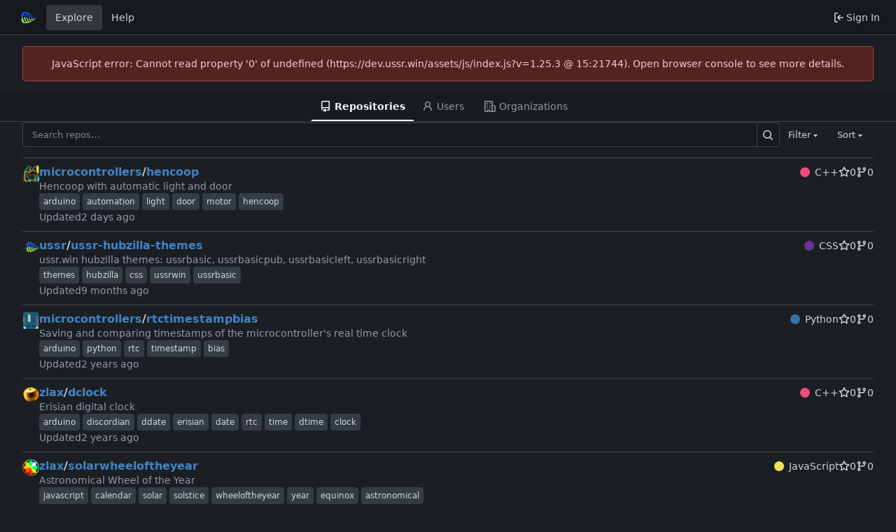

--- FILE ---
content_type: text/css; charset=utf-8
request_url: https://dev.ussr.win/assets/css/theme-gitea-dark.css?v=1.25.3
body_size: 2971
content:
.chroma .bp{color:#fabd2f}.chroma .c,.chroma .c1,.chroma .ch,.chroma .cm{color:#777e94}.chroma .cp{color:#8ec07c}.chroma .cpf{color:#649bc4}.chroma .cs{color:#9075cd}.chroma .dl{color:#649bc4}.chroma .gd{color:#fff;background-color:#5f3737}.chroma .ge{color:#ddee30}.chroma .gh{color:#ffaa10}.chroma .gi{color:#fff;background-color:#3a523a}.chroma .go{color:#777e94}.chroma .gp{color:#ebdbb2}.chroma .gr{color:#f43}.chroma .gs{color:#ebdbb2}.chroma .gt{color:#ff7540}.chroma .gu{color:#b8bb26}.chroma .il{color:#649bc4}.chroma .k{color:#ff7540}.chroma .kc{color:#649bc4}.chroma .kd{color:#ff7540}.chroma .kn{color:#ffaa10}.chroma .kp{color:#5f8700}.chroma .kr{color:#ff7540}.chroma .kt{color:#ff7b72}.chroma .m,.chroma .mb,.chroma .mf,.chroma .mh,.chroma .mi,.chroma .mo{color:#649bc4}.chroma .n{color:#c9d1d9}.chroma .na,.chroma .nb{color:#fabd2f}.chroma .nc{color:#ffaa10}.chroma .nd{color:#8ec07c}.chroma .ne{color:#ff7540}.chroma .nf,.chroma .ni{color:#fabd2f}.chroma .nl{color:#ff7540}.chroma .nn{color:#c9d1d9}.chroma .no{color:#649bc4}.chroma .nt{color:#ff7540}.chroma .nv{color:#ebdbb2}.chroma .nx{color:#b6bac5}.chroma .o{color:#ff7540}.chroma .ow{color:#5f8700}.chroma .p{color:#d2d4db}.chroma .s,.chroma .s1,.chroma .s2{color:#b8bb26}.chroma .sa{color:#ffaa10}.chroma .sb{color:#b8bb26}.chroma .sc{color:#ffaa10}.chroma .sd{color:#b8bb26}.chroma .se{color:#ff8540}.chroma .sh{color:#b8bb26}.chroma .si{color:#ffaa10}.chroma .sr{color:#9075cd}.chroma .ss{color:#ff8540}.chroma .sx{color:#ffaa10}.chroma .vc,.chroma .vg,.chroma .vi{color:#649bee}.chroma .w{color:#7f8699}.CodeMirror.cm-s-default .cm-property,.CodeMirror.cm-s-paper .cm-property{color:#a0cc75}.CodeMirror.cm-s-default .cm-header,.CodeMirror.cm-s-paper .cm-header{color:#9daccc}.CodeMirror.cm-s-default .cm-quote,.CodeMirror.cm-s-paper .cm-quote{color:#090}.CodeMirror.cm-s-default .cm-keyword,.CodeMirror.cm-s-paper .cm-keyword{color:#cc8a61}.CodeMirror.cm-s-default .cm-atom,.CodeMirror.cm-s-paper .cm-atom{color:#ef5e77}.CodeMirror.cm-s-default .cm-number,.CodeMirror.cm-s-paper .cm-number{color:#ff5656}.CodeMirror.cm-s-default .cm-def,.CodeMirror.cm-s-paper .cm-def{color:#e4e4e4}.CodeMirror.cm-s-default .cm-variable-2,.CodeMirror.cm-s-paper .cm-variable-2{color:#00bdbf}.CodeMirror.cm-s-default .cm-variable-3,.CodeMirror.cm-s-paper .cm-variable-3{color:#085}.CodeMirror.cm-s-default .cm-comment,.CodeMirror.cm-s-paper .cm-comment{color:#8e9ab3}.CodeMirror.cm-s-default .cm-string,.CodeMirror.cm-s-paper .cm-string{color:#a77272}.CodeMirror.cm-s-default .cm-string-2,.CodeMirror.cm-s-paper .cm-string-2{color:#f50}.CodeMirror.cm-s-default .cm-meta,.CodeMirror.cm-s-paper .cm-meta,.CodeMirror.cm-s-default .cm-qualifier,.CodeMirror.cm-s-paper .cm-qualifier{color:#ffb176}.CodeMirror.cm-s-default .cm-builtin,.CodeMirror.cm-s-paper .cm-builtin{color:#b7c951}.CodeMirror.cm-s-default .cm-bracket,.CodeMirror.cm-s-paper .cm-bracket{color:#997}.CodeMirror.cm-s-default .cm-tag,.CodeMirror.cm-s-paper .cm-tag{color:#f1d273}.CodeMirror.cm-s-default .cm-attribute,.CodeMirror.cm-s-paper .cm-attribute{color:#bfcc70}.CodeMirror.cm-s-default .cm-hr,.CodeMirror.cm-s-paper .cm-hr{color:#999}.CodeMirror.cm-s-default .cm-url,.CodeMirror.cm-s-paper .cm-url{color:#c5cfd0}.CodeMirror.cm-s-default .cm-link,.CodeMirror.cm-s-paper .cm-link{color:#d8c792}.CodeMirror.cm-s-default .cm-error,.CodeMirror.cm-s-paper .cm-error{color:#dbdbeb}gitea-theme-meta-info{--theme-display-name: "Dark"}:root{--is-dark-theme: true;--color-primary: #4183c4;--color-primary-contrast: #ffffff;--color-primary-dark-1: #548fca;--color-primary-dark-2: #679cd0;--color-primary-dark-3: #7aa8d6;--color-primary-dark-4: #8db5dc;--color-primary-dark-5: #b3cde7;--color-primary-dark-6: #d9e6f3;--color-primary-dark-7: #f4f8fb;--color-primary-light-1: #3876b3;--color-primary-light-2: #31699f;--color-primary-light-3: #2b5c8b;--color-primary-light-4: #254f77;--color-primary-light-5: #193450;--color-primary-light-6: #0c1a28;--color-primary-light-7: #04080c;--color-primary-alpha-10: #4183c419;--color-primary-alpha-20: #4183c433;--color-primary-alpha-30: #4183c44b;--color-primary-alpha-40: #4183c466;--color-primary-alpha-50: #4183c480;--color-primary-alpha-60: #4183c499;--color-primary-alpha-70: #4183c4b3;--color-primary-alpha-80: #4183c4cc;--color-primary-alpha-90: #4183c4e1;--color-primary-hover: var(--color-primary-light-1);--color-primary-active: var(--color-primary-light-2);--color-secondary: #3b444c;--color-secondary-dark-1: #414b54;--color-secondary-dark-2: #49545f;--color-secondary-dark-3: #576471;--color-secondary-dark-4: #677685;--color-secondary-dark-5: #758594;--color-secondary-dark-6: #8392a0;--color-secondary-dark-7: #929eab;--color-secondary-dark-8: #a2acb7;--color-secondary-dark-9: #a9b3bd;--color-secondary-dark-10: #b7bfc7;--color-secondary-dark-11: #c5cbd2;--color-secondary-dark-12: #cfd4da;--color-secondary-dark-13: #d2d7dc;--color-secondary-light-1: #313940;--color-secondary-light-2: #292f35;--color-secondary-light-3: #1d2226;--color-secondary-light-4: #171b1e;--color-secondary-alpha-10: #3b444c19;--color-secondary-alpha-20: #3b444c33;--color-secondary-alpha-30: #3b444c4b;--color-secondary-alpha-40: #3b444c66;--color-secondary-alpha-50: #3b444c80;--color-secondary-alpha-60: #3b444c99;--color-secondary-alpha-70: #3b444cb3;--color-secondary-alpha-80: #3b444ccc;--color-secondary-alpha-90: #3b444ce1;--color-secondary-button: var(--color-secondary-dark-4);--color-secondary-hover: var(--color-secondary-dark-3);--color-secondary-active: var(--color-secondary-dark-2);--color-console-fg: #f7f8f9;--color-console-fg-subtle: #bdc4cc;--color-console-bg: #171b1e;--color-console-border: #2e353b;--color-console-hover-bg: #272d33;--color-console-active-bg: #2e353b;--color-console-menu-bg: #262b31;--color-console-menu-border: #414b55;--color-red: #cc4848;--color-orange: #cc580c;--color-yellow: #cc9903;--color-olive: #91a313;--color-green: #87ab63;--color-teal: #00918a;--color-blue: #3a8ac6;--color-violet: #906ae1;--color-purple: #b259d0;--color-pink: #d22e8b;--color-brown: #a47252;--color-black: #1d2328;--color-red-light: #d15a5a;--color-orange-light: #f6a066;--color-yellow-light: #eaaf03;--color-olive-light: #abc016;--color-green-light: #93b373;--color-teal-light: #00b6ad;--color-blue-light: #4e96cc;--color-violet-light: #9b79e4;--color-purple-light: #ba6ad5;--color-pink-light: #d74397;--color-brown-light: #b08061;--color-black-light: #424851;--color-red-dark-1: #c23636;--color-orange-dark-1: #f38236;--color-yellow-dark-1: #b88a03;--color-olive-dark-1: #839311;--color-green-dark-1: #7a9e55;--color-teal-dark-1: #00837c;--color-blue-dark-1: #347cb3;--color-violet-dark-1: #7b4edb;--color-purple-dark-1: #a742c9;--color-pink-dark-1: #be297d;--color-brown-dark-1: #94674a;--color-black-dark-1: #292e38;--color-red-dark-2: #ad3030;--color-orange-dark-2: #f16e17;--color-yellow-dark-2: #a37a02;--color-olive-dark-2: #74820f;--color-green-dark-2: #6c8c4c;--color-teal-dark-2: #00746e;--color-blue-dark-2: #2e6e9f;--color-violet-dark-2: #6733d6;--color-purple-dark-2: #9834b9;--color-pink-dark-2: #a9246f;--color-brown-dark-2: #835b42;--color-black-dark-2: #272930;--color-ansi-black: #1e2327;--color-ansi-red: #cc4848;--color-ansi-green: #87ab63;--color-ansi-yellow: #cc9903;--color-ansi-blue: #3a8ac6;--color-ansi-magenta: #d22e8b;--color-ansi-cyan: #00918a;--color-ansi-white: var(--color-console-fg-subtle);--color-ansi-bright-black: #424851;--color-ansi-bright-red: #d15a5a;--color-ansi-bright-green: #93b373;--color-ansi-bright-yellow: #eaaf03;--color-ansi-bright-blue: #4e96cc;--color-ansi-bright-magenta: #d74397;--color-ansi-bright-cyan: #00b6ad;--color-ansi-bright-white: var(--color-console-fg);--color-grey: #384149;--color-grey-light: #818f9e;--color-gold: #b1983b;--color-white: #ffffff;--color-diff-added-linenum-bg: #274227;--color-diff-added-row-bg: #203224;--color-diff-added-row-border: #314a37;--color-diff-added-word-bg: #3c653c;--color-diff-moved-row-bg: #818044;--color-diff-moved-row-border: #bcca6f;--color-diff-removed-linenum-bg: #482121;--color-diff-removed-row-bg: #301e1e;--color-diff-removed-row-border: #634343;--color-diff-removed-word-bg: #6f3333;--color-diff-inactive: #22282d;--color-error-border: #a04141;--color-error-bg: #522;--color-error-bg-active: #744;--color-error-bg-hover: #633;--color-error-text: #f9cbcb;--color-success-border: #458a57;--color-success-bg: #284034;--color-success-text: #6cc664;--color-warning-border: #bb9d00;--color-warning-bg: #3a3a30;--color-warning-text: #fbbd08;--color-info-border: #306090;--color-info-bg: #26354c;--color-info-text: #38a8e8;--color-red-badge: #db2828;--color-red-badge-bg: #db28281a;--color-red-badge-hover-bg: #db28284d;--color-green-badge: #21ba45;--color-green-badge-bg: #21ba451a;--color-green-badge-hover-bg: #21ba454d;--color-yellow-badge: #fbbd08;--color-yellow-badge-bg: #fbbd081a;--color-yellow-badge-hover-bg: #fbbd084d;--color-orange-badge: #f2711c;--color-orange-badge-bg: #f2711c1a;--color-orange-badge-hover-bg: #f2711c4d;--color-git: #f05133;--color-logo: #609926;--color-body: #1b1f23;--color-box-header: #1a1d1f;--color-box-body: #14171a;--color-box-body-highlight: #1e2226;--color-text-dark: #f7f8f9;--color-text: #d0d5da;--color-text-light: #bcc3cb;--color-text-light-1: #a5afb9;--color-text-light-2: #8f9ba8;--color-text-light-3: #788797;--color-footer: var(--color-nav-bg);--color-timeline: #343c44;--color-input-text: var(--color-text-dark);--color-input-background: #171a1e;--color-input-toggle-background: #2e353c;--color-input-border: var(--color-secondary);--color-input-border-hover: var(--color-secondary-dark-1);--color-light: #00001728;--color-light-mimic-enabled: rgba(0, 0, 0, calc(40 / 255 * 222 / 255 / var(--opacity-disabled)));--color-light-border: #e8f3ff28;--color-hover: #e8f3ff19;--color-hover-opaque: #21252a;--color-active: #e8f3ff24;--color-menu: #171a1e;--color-card: #171a1e;--color-markup-table-row: #e8f3ff0f;--color-markup-code-block: #e8f3ff12;--color-markup-code-inline: #e8f3ff28;--color-button: #171a1e;--color-code-bg: #14171a;--color-shadow: #00001758;--color-shadow-opaque: #000017;--color-secondary-bg: #2a3137;--color-expand-button: #2f363d;--color-placeholder-text: var(--color-text-light-3);--color-editor-line-highlight: var(--color-primary-light-5);--color-project-column-bg: var(--color-secondary-light-2);--color-caret: var(--color-text);--color-reaction-bg: #e8f3ff12;--color-reaction-hover-bg: var(--color-primary-light-4);--color-reaction-active-bg: var(--color-primary-light-5);--color-tooltip-text: #f9fafb;--color-tooltip-bg: #000b17f0;--color-nav-bg: #16191d;--color-nav-hover-bg: var(--color-secondary-light-1);--color-nav-text: var(--color-text);--color-secondary-nav-bg: #181c20;--color-label-text: var(--color-text);--color-label-bg: #7282924b;--color-label-hover-bg: #728292a0;--color-label-active-bg: #728292ff;--color-accent: var(--color-primary-light-1);--color-small-accent: var(--color-primary-light-5);--color-highlight-fg: #87651e;--color-highlight-bg: #352c1c;--color-overlay-backdrop: #080808c0;accent-color:var(--color-accent);color-scheme:dark}.emoji[aria-label="check mark"],.emoji[aria-label="currency exchange"],.emoji[aria-label="TOP arrow"],.emoji[aria-label="END arrow"],.emoji[aria-label="ON! arrow"],.emoji[aria-label="SOON arrow"],.emoji[aria-label="heavy dollar sign"],.emoji[aria-label=copyright],.emoji[aria-label=registered],.emoji[aria-label="trade mark"],.emoji[aria-label=multiply],.emoji[aria-label=plus],.emoji[aria-label=minus],.emoji[aria-label=divide],.emoji[aria-label="curly loop"],.emoji[aria-label="double curly loop"],.emoji[aria-label="wavy dash"],.emoji[aria-label="paw prints"],.emoji[aria-label="musical note"],.emoji[aria-label="musical notes"]{filter:invert(100%) hue-rotate(180deg)}
